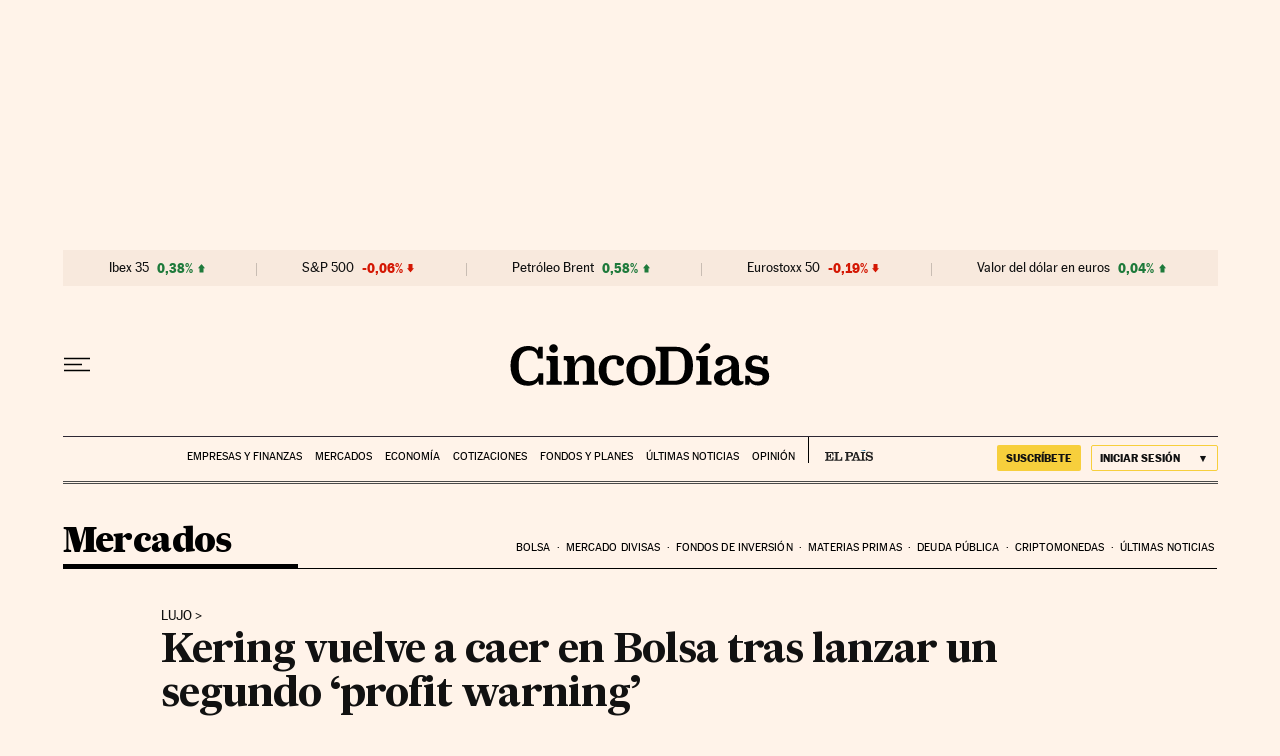

--- FILE ---
content_type: application/javascript; charset=utf-8
request_url: https://fundingchoicesmessages.google.com/f/AGSKWxWMDdBp5XhNRAP8LH8OCZtn_4caImJxI_CLJYB_SPuKn5gNPumJk-_SPtizbKo1WiccHCPIf8hHGwlimMM8egYnCwKF1QoYV2-D6_RSAoVwnOpdPeZGik_K3NXbX_DxH1_I3vQp5Fw5kPpGlczRWhWN6kQde3kDWnWrLTzNWhqYOvQgzkvFkiYuC9Od/_/txtAd1./adv/bottomBanners.-nav-ad./livead-/adv_script_
body_size: -1290
content:
window['a94ad5d6-4b0f-43ec-80fa-71a4d03b6ad2'] = true;

--- FILE ---
content_type: application/javascript; charset=UTF-8
request_url: https://el-pais-1.disqus.com/count-data.js?1=MFMDPKMA4RG5PCJL2FLOUESTUA
body_size: 234
content:
var DISQUSWIDGETS;

if (typeof DISQUSWIDGETS != 'undefined') {
    DISQUSWIDGETS.displayCount({"text":{"and":"y","comments":{"zero":"0 ","multiple":"{num} ","one":"1 "}},"counts":[{"id":"MFMDPKMA4RG5PCJL2FLOUESTUA","comments":0}]});
}